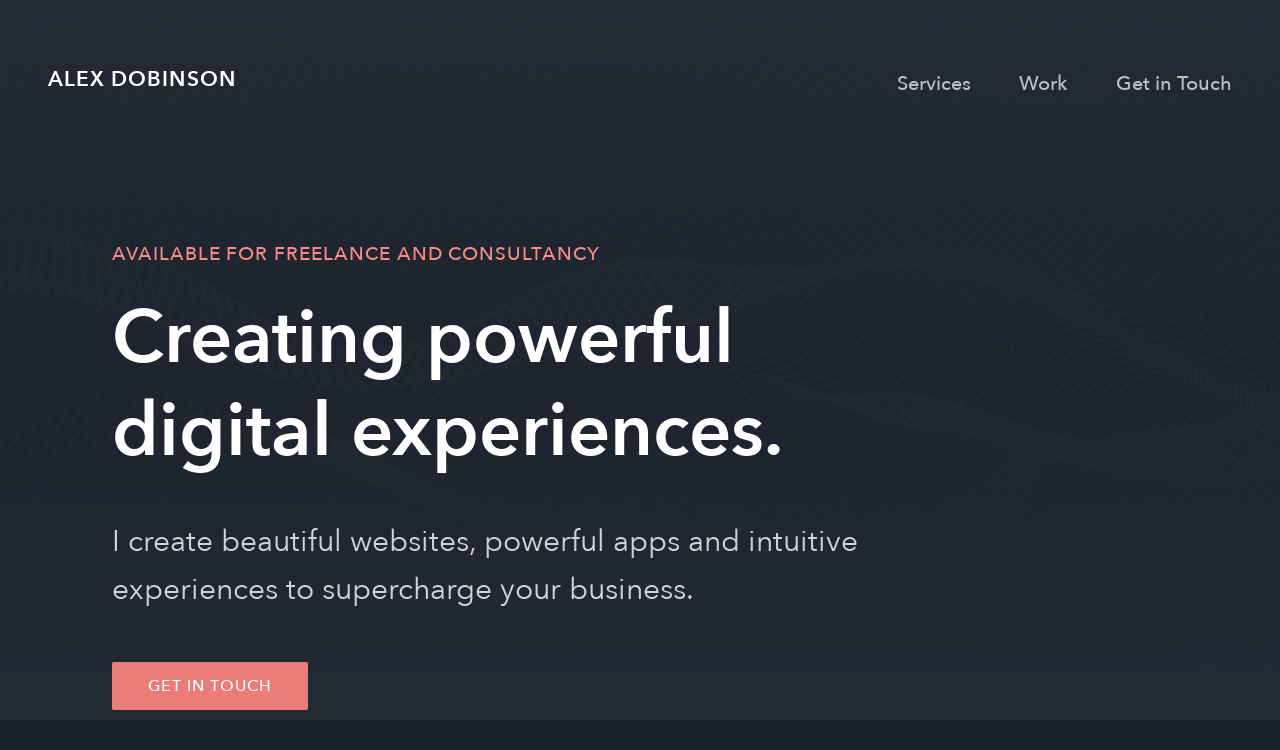

--- FILE ---
content_type: text/html
request_url: https://alexdobinson.com/
body_size: 4019
content:
<html>

<head>
  <meta charset="utf-8">
  <meta http-equiv="X-UA-Compatible" content="IE=edge,chrome=1">
  <title>Alex Dobinson - Product Developer</title>
  <meta name="description" content="I create beautiful websites, powerful apps and intuitive experiences to supercharge your business.">
  <meta name="viewport" content="width=device-width, initial-scale=1, shrink-to-fit=no">

  <meta property="og:title" content="Alex Dobinson - Product Developer">
  <meta property="og:description" content="I create beautiful websites, powerful apps and intuitive experiences to supercharge your business.">
  <meta property="og:image" content="">
  <meta property="og:url" content="">
  <meta name="twitter:card" content="summary_large_image">
  <meta property="og:site_name" content="Alex Dobinson - Product Developer">
  <meta name="twitter:image:alt" content="Alex Dobinson - Product Developer">

  <link rel="stylesheet" href="css/main.css" />
</head>

<body class="bg-page text-white">
  <header>
    <div class="container">
      <nav class="pt-16 text-center md:text-left">
        <a href="#" title="Home" class="uppercase font-semibold logo text-lg tracking-wider md:float-left">Alex
          Dobinson</a>
        <ul class="hidden md:flex font-medium text-base space-x-12 float-right pt-1 mx-auto md:mx-0">
          <li><a href="#services" title="Services" class="opacity-70 hover:opacity-100">Services</a></li>
          <li><a href="#work" title="Work" class="opacity-70 hover:opacity-100">Work</a></li>
          <li><a href="#get-in-touch" title="Get in Touch" class="opacity-70 hover:opacity-100">Get in Touch</a></li>
        </ul>
      </nav>
      <div class="max-w-screen-md lg:mx-16 pt-20 md:pt-44 pb-16 sm:pb-32 text-center lg:text-left">
        <span class="mb-6 inline-block text-xs sm:text-sm uppercase text-highlight tracking-wider font-medium">Available for
          freelance and consultancy</span>
        <h1>Creating powerful digital experiences.</h1>
        <p class="mt-10 text-white text-xl sm:text-3xl opacity-80">I create beautiful websites, powerful apps and intuitive
          experiences to supercharge your business.</p>

        <a href="#get-in-touch" class="primary-btn mt-12">Get in Touch</a>
      </div>
    </div>
  </header>
  <section class="pb-16 pt-16 sm:pt-28" id="services">
    <div class="container">
      <div class="lg:flex">
        <div class="max-w-screen-md pb-16 w-full lg:mr-24 text-center lg:text-left">
          <h2>Software engineering meets product design.</h2>
          <p class="pt-10 text-xl sm:text-2xl opacity-80">I am the lead product engineer at Flow Bio, responsible for taking our software
            offering from idea to production and beyond. I will bring my experience into your project; I will collaborate with you to scope,
            design and develop a compelling web or mobile experience.</p>
        </div>

        <ul class="ml-auto mr-auto lg:mr-0 w-full max-w-lg mt-6">
          <li class="statistic flex">
            <div class="article-title">10+</div>
            <div class="article-subtitle ml-auto text-xs opacity-70">Years of Experience</div>
          </li>
          <li class="statistic mt-6 flex">
            <div class="article-title">50+</div>
            <div class="article-subtitle ml-auto text-xs opacity-70">Technologies Used</div>
          </li>
          <li class="statistic mt-6 hidden sm:flex">
            <div class="article-title">Millions</div>
            <div class="article-subtitle ml-auto text-xs opacity-70">User Requests Served</div>
          </li>
        </ul>
      </div>

      <div class="lg:grid lg:grid-cols-2 lg:gap-x-24 lg:gap-y-32 mt-20 lg:mt-32 lg:mt-20 mb-20 lg:mx-8">
        <article class="lg:flex lg:align-items-start text-center lg:text-left">
          <div class="lg:pr-8 inline-block lg:w-52 mx-auto lg:mx-0 mb-6 lg:mb-0">
            <img src="./assets/images/web-development-icon.svg" alt="Web Development" />
          </div>
          <div>
            <h3 class="mb-2 article-title__uppercase">Web Development</h3>
            <p class="opacity-80">From clean, modern websites designed to increase conversions and drive sales, to full featured web
              applications capable of powering your entire online business,
              I can build the perfect web-based solution to take your business to the next level.</p>
          </div>
        </article>
        <article class="lg:flex lg:align-items-start mt-16 lg:mt-0 text-center lg:text-left">
          <div class="lg:pr-8 inline-block lg:w-52 mx-auto lg:mx-0 mb-6 lg:mb-0">
            <img src="./assets/images/mobile-development-icon.svg" alt="Mobile Development" />
          </div>
          <div>
            <h3 class="mb-2 article-title__uppercase">Mobile Development</h3>
            <p class="opacity-80">Native mobile applications give companies the opportunity to expand the reach of their business and
              foster a more engaged connection with their customer base.
              I can work with you to create a mobile app to complement your existing web offering.</p>
          </div>
        </article>
        <article class="lg:flex lg:align-items-start mt-16 lg:mt-0 text-center lg:text-left">
          <div class="lg:pr-8 inline-block lg:w-52 mx-auto lg:mx-0 mb-6 lg:mb-0">
            <img src="./assets/images/web-hosting-icon.svg" alt="Web Hosting" />
          </div>
          <div>
            <h3 class="mb-2 article-title__uppercase">Web Hosting</h3>
            <p class="opacity-80">Developing a website is only one step – it still needs to be launched. I will use my experience and industry leading techniques 
              to design infrastructure capable of handling the needs of your website, allowing it to scale to meet demand.</p>
          </div>
        </article>
        <article class="lg:flex lg:align-items-start mt-16 lg:mt-0 text-center lg:text-left">
          <div class="lg:pr-8 inline-block lg:w-52 mx-auto lg:mx-0 mb-6 lg:mb-0">
            <img src="./assets/images/consultancy-icon.svg" alt="Consultancy" />
          </div>
          <div>
            <h3 class="mb-2 article-title__uppercase">Consultancy</h3>
            <p class="opacity-80">As an experienced developer, I have worked on all stages of the product lifecycle, from ideation through
              to launch and maintenance. I offer consultancy services in front-end and back-end development, dev-ops and product strategy.</p>
          </div>
        </article>
      </div>
    </div>
  </section>
  <section class="bg-page-highlight py-16 lg:py-24" id="work">
    <div class="container">
      <div class="max-w-screen-lg text-center mx-auto">
        <h2>Over 10 years of commercial experience</h2>
        <p class="pt-3 text-xl sm:text-2xl opacity-80">I have co-founded two companies, developed and integrated software for Fortune 500
          companies, worked on systems handling millions of requests per day, and am currently leading the product
          development at a leading biotech startup.</p>
      </div>

      <div class="lg:flex mt-20 lg:mt-28">
        <ul class="lg:max-w-sm w-full">
          <li class="work-tab work-tab__active" data-work-role="flow-bio">
            <img src="./assets/images/flowbio-logo.svg" alt="Flow Bio" class="mx-auto mb-6 hidden lg:block" />
            <div class="font-medium text-xl mb-1">Flow Bio</div>
            <div class="work-tab-role">Lead Product Engineer</div>
          </li>
          <li class="work-tab work-tab__inactive mt-5" data-work-role="interact-software">
            <img src="./assets/images/interact-logo.svg" alt="Flow Bio" class="mx-auto mb-6 hidden lg:block" />
            <div class="font-medium text-xl mb-1">Interact Software</div>
            <div class="work-tab-role">Head of Integrations</div>
          </li>
          <li class="work-tab work-tab__inactive mt-5" data-work-role="nuklius">
            <img src="./assets/images/nuklius-logo.png" alt="Flow Bio" class="mx-auto mb-6 hidden lg:block" />
            <div class="font-medium text-xl mb-1">Nuklius</div>
            <div class="work-tab-role">Co-Founder & CTO</div>
          </li>
        </ul>

        <div class="lg:ml-10 mt-12 lg:mt-0 text-center lg:text-left">
          <article class="bg-page rounded-sm p-8 md:p-16 w-full tab-content tab-content__active" data-work-role="flow-bio">
            <div class="max-w-4xl">
              <img src="./assets/images/flowbio-logo.svg" alt="Flow Bio" class="mb-8 mx-auto lg:mx-0" />
              <h3 class="article-title mb-1">Flow Bio</h3>
  
              <h4 class="article-subtitle mb-10">Lead Product Engineer</h4>
              <p>The flowPATCH is a wearable, non-invasive patch that captures an athlete’s sweat and interprets key
                bio-markers in real-time, starting with electrolytes and total body fluid loss. We provide our users with
                personalised recommendations that allows them to improve their performance.</p>
              <p class="mt-8">I lead the product engineering within the team, and am responsible for the design,
                development and deployment of all software.</p>
  
              <h4 class="article-subtitle mt-10">Core Technologies</h4>
              <p class="text-sm mt-1">Flutter, .NET Core, PostgreSql, React, Terraform, AWS</p>
            </div>
          </article>
  
          <article class="bg-page rounded-sm p-8 md:p-16 w-full tab-content tab-content__inactive"
            data-work-role="interact-software">
            <div class="max-w-4xl">
              <img src="./assets/images/interact-logo.svg" alt="Flow Bio" class="mb-8 mx-auto lg:mx-0" />
              <h3 class="article-title mb-1">Interact Software</h3>
  
              <h4 class="article-subtitle mb-10">Head of Integrations</h4>
              <p>Interact creates intranet software for enterprise, transforming how businesses communicate with their employees. It aims to boost internal interactions and reduce churn.</p>
              <p class="mt-8">I was the head of integrations, responsible for leading the development and deployment of integrations between our software and customers' existing systems. 
                As such, it required close collaboration with clients to define scope and integrate with proprietary software.</p>
  
              <h4 class="article-subtitle mt-10">Core Technologies</h4>
              <p class="text-sm mt-1">.NET Core, PostgreSql, SQL Server, Vue.js, Terraform, AWS</p>
            </div>
          </article>
  
          <article class="bg-page rounded-sm p-8 md:p-16 w-full tab-content tab-content__inactive"
            data-work-role="nuklius">
            <div class="max-w-4xl">
              <img src="./assets/images/nuklius-logo.png" alt="Flow Bio" class="mb-8 mx-auto lg:mx-0" />
              <h3 class="article-title mb-1">Nuklius</h3>
  
              <h4 class="article-subtitle mb-10">Co-Founder & CTO</h4>
              <p>Nuklius accelerates innovation by enabling companies to quickly form functional, successful teams to drive them forward.</p>
    
              <p class="mt-8">As CTO, I was responsible for overseeing the design and development of the product. Because of my background as a computer scientist, 
                I was keen to couple the user experience design with data science concepts from the early stages, enabling the product to be intelligent by design.</p>
  
              <h4 class="article-subtitle mt-10">Core Technologies</h4>
              <p class="text-sm mt-1">Swift, Node.js, MongoDB, React, AWS</p>
            </div>
          </article>  
        </div>
      </div>

  </section>
  <section class="py-16 lg:py-32">
    <div class="container">
      <div class="lg:flex text-center lg:text-left">
        <div class="max-w-screen-md">
          <h2>Computer science background with a passion for design.</h2>
          <p class="pt-8 inline-block text-xl opacity-80">I’m a product engineer dedicated to solving hard problems with innovative solutions, and love helping businesses take their ideas to the next level. I have a formal computer science background and a passion for design.
          </p>
            <p class="pt-6 inline-block text-xl opacity-80">I have worked across a variety of industries and environments, and being involved in several startups has allowed me to get involved in a broad spectrum of work. It has allowed me to foster a iterative way of working, and I enjoy working closely with clients to develop ideas quickly.</p>  
          </div>
        <div class="pt-5 lg:ml-32 mt-12 lg:mt-0">
          <img src="./assets/images/about-me.png" alt="Alex Dobinson" class="mx-auto lg:mx-0" />
        </div>
      </div>
    </div>
  </section>
  <section class="bg-page-shadow" id="get-in-touch">
    <div class="container">
      <div class="max-w-screen-lg m-auto pt-16 lg:pt-24 pb-16">
        <h2 class="text-white text-center">Say Hello</h2>
        <p class="opacity-80 text-white mt-2 text-xl font-normal text-center">Got a project in mind? <em class="font-semibold not-italic">Reach out to discuss your idea.</em></p>

        <form class="mt-16 mx-auto lg:mx-0 max-w-md lg:max-w-none" method="POST" action="https://formspree.io/f/mnqloagq">
          <div class="lg:flex">
            <div class="lg:w-3/6">
              <label for="name" class="mb-2 inline-block">Name</label>
              <input type="text" name="name" />
    
              <label for="email" class="mt-6 mb-2 inline-block">Email Address</label>
              <input type="email" name="email" />
  
              <label for="phone" class="mt-6 mb-2 inline-block">Phone Number</label>
              <input type="tel" name="phone" />
            </div>
            <div class="lg:w-3/6 mt-6 lg:mt-0">
              <label for="message" class="mb-2 inline-block">Message</label>
              <textarea name="message" class="w-full" rows="5"></textarea>
            </div>
          </div>
          <button class="primary-btn mt-10" title="Send Message">Send Message</button>
        </form>
      </div>
    </div>
  </section>
  <footer class="bg-page-shadow">
    <div class="container">
      <nav class="py-3">
        <span class="text-xs text-white opacity-70 font-medium">© 2021 Alex Dobinson</span>
      </nav>
    </div>
  </footer>
</body>

<script async src="https://www.googletagmanager.com/gtag/js?id=G-LMWXN641FJ"></script>
<script>
  window.dataLayer = window.dataLayer || [];
  function gtag(){dataLayer.push(arguments);}
  gtag('js', new Date());

  gtag('config', 'G-LMWXN641FJ');
</script>

<script type="text/javascript">
  document.addEventListener('DOMContentLoaded', function () {
    const tabClass = 'work-tab';
    const tabContentClass = 'tab-content';
    const activeTabClass = 'work-tab__active';
    const inactiveTabClass = 'work-tab__inactive';
    const activeTabContentClass = 'tab-content__active';
    const dataWorkRole = 'data-work-role';

    const tabButtons = document.getElementsByClassName(tabClass);

    for (let btn of tabButtons) {
      btn.addEventListener('click', event => {
        if (event.currentTarget.classList.contains(activeTabClass)) return;

        // handle navigation tabs
        const tabs = document.getElementsByClassName(tabClass);

        for (let _btn of tabs) {
          if (_btn.classList.contains(activeTabClass)) {
            _btn.classList.remove(activeTabClass);
            _btn.classList.add(inactiveTabClass);
          }
        }

        event.currentTarget.classList.add(activeTabClass);

        // handle navigation tab content
        const tabId = event.currentTarget.attributes[dataWorkRole];
        if (tabId == null || typeof (tabId) == undefined) return;

        const contentPanels = document.getElementsByClassName(tabContentClass);

        for (let panel of contentPanels) {
          if (panel.classList.contains(activeTabContentClass)) {
            panel.classList.remove(activeTabContentClass);
          }

          if (panel.attributes[dataWorkRole].value == tabId.value) {
            panel.classList.add(activeTabContentClass);
          }
        }
      });
    }
  });
</script>

</html>

--- FILE ---
content_type: text/css
request_url: https://alexdobinson.com/css/main.css
body_size: 6274
content:
/*! modern-normalize v1.1.0 | MIT License | https://github.com/sindresorhus/modern-normalize */
@-webkit-keyframes spin{to{-webkit-transform:rotate(360deg);transform:rotate(360deg)}}
@keyframes spin{to{-webkit-transform:rotate(360deg);transform:rotate(360deg)}}@-webkit-keyframes ping{75%,to{-webkit-transform:scale(2);transform:scale(2);opacity:0}}@keyframes ping{75%,to{-webkit-transform:scale(2);transform:scale(2);opacity:0}}@-webkit-keyframes pulse{50%{opacity:.5}}@keyframes pulse{50%{opacity:.5}}@-webkit-keyframes bounce{0%,to{-webkit-transform:translateY(-25%);transform:translateY(-25%);-webkit-animation-timing-function:cubic-bezier(.8,0,1,1);animation-timing-function:cubic-bezier(.8,0,1,1)}50%{-webkit-transform:none;transform:none;-webkit-animation-timing-function:cubic-bezier(0,0,.2,1);animation-timing-function:cubic-bezier(0,0,.2,1)}}@keyframes bounce{0%,to{-webkit-transform:translateY(-25%);transform:translateY(-25%);-webkit-animation-timing-function:cubic-bezier(.8,0,1,1);animation-timing-function:cubic-bezier(.8,0,1,1)}50%{-webkit-transform:none;transform:none;-webkit-animation-timing-function:cubic-bezier(0,0,.2,1);animation-timing-function:cubic-bezier(0,0,.2,1)}}*,::after,::before{box-sizing:border-box;border-width:0;border-style:solid;border-color:currentColor;--tw-border-opacity:1;border-color:rgba(229,231,235,var(--tw-border-opacity));--tw-shadow:0 0 #0000;--tw-ring-inset:var(--tw-empty,/*!*/ /*!*/);--tw-ring-offset-width:0px;--tw-ring-offset-color:#fff;--tw-ring-color:rgba(59, 130, 246, 0.5);--tw-ring-offset-shadow:0 0 #0000;--tw-ring-shadow:0 0 #0000}html{-moz-tab-size:4;-o-tab-size:4;tab-size:4;-webkit-text-size-adjust:100%;font-family:Avenir Next,sans-serif;line-height:1.5}body{font-family:system-ui,-apple-system,'Segoe UI',Roboto,Helvetica,Arial,sans-serif,'Apple Color Emoji','Segoe UI Emoji';font-family:inherit;line-height:inherit}hr{height:0;color:inherit}abbr[title]{-webkit-text-decoration:underline dotted;text-decoration:underline dotted}b,strong{font-weight:bolder}code,kbd,pre,samp{font-size:1em}small{font-size:80%}sub,sup{font-size:75%;line-height:0;position:relative;vertical-align:baseline}sub{bottom:-.25em}sup{top:-.5em}table{text-indent:0;border-color:inherit;border-collapse:collapse}button,input,optgroup,select,textarea{font-family:inherit;font-size:100%;margin:0}button,select{text-transform:none}[type=button],[type=reset],[type=submit],button{-webkit-appearance:button}legend{padding:0}progress{vertical-align:baseline}[type=search]{-webkit-appearance:textfield;outline-offset:-2px}summary{display:list-item}blockquote,body,dd,dl,figure,h1,h2,h3,h4,h5,h6,hr,p,pre{margin:0}button{background-color:transparent;background-image:none}fieldset,ol,ul{margin:0;padding:0}ol,ul{list-style:none}hr{border-top-width:1px}img{border-style:solid}textarea{resize:vertical}input::-webkit-input-placeholder, textarea::-webkit-input-placeholder{opacity:1;color:#9ca3af}input::-moz-placeholder, textarea::-moz-placeholder{opacity:1;color:#9ca3af}input:-ms-input-placeholder, textarea:-ms-input-placeholder{opacity:1;color:#9ca3af}input::placeholder,textarea::placeholder{opacity:1;color:#9ca3af}[role=button],button{cursor:pointer}h1,h2,h3,h4,h5,h6{font-size:inherit}h3,h4,h6{font-weight:inherit}a{color:inherit;text-decoration:inherit}button,input,optgroup,select,textarea{padding:0;line-height:inherit;color:inherit}code,kbd,pre,samp{font-family:ui-monospace,SFMono-Regular,Menlo,Monaco,Consolas,"Liberation Mono","Courier New",monospace}audio,canvas,embed,iframe,img,object,svg,video{display:block;vertical-align:middle}img,video{max-width:100%;height:auto}[hidden]{display:none}@font-face{font-family:'Avenir Next';src:url(../assets/fonts/AvenirNext-DemiBold.woff2) format('woff2'),url(../assets/fonts/AvenirNext-DemiBold.woff) format('woff');font-weight:600;font-style:normal;font-display:swap}@font-face{font-family:'Avenir Next';src:url(../assets/fonts/AvenirNext-Medium.woff2) format('woff2'),url(../assets/fonts/AvenirNext-Medium.woff) format('woff');font-weight:500;font-style:normal;font-display:swap}@font-face{font-family:'Avenir Next';src:url(../assets/fonts/AvenirNext-Bold.woff2) format('woff2'),url(../assets/fonts/AvenirNext-Bold.woff) format('woff');font-weight:700;font-style:normal;font-display:swap}@font-face{font-family:'Avenir Next';src:url(../assets/fonts/AvenirNext-Regular.woff2) format('woff2'),url(../assets/fonts/AvenirNext-Regular.woff) format('woff');font-weight:400;font-style:normal;font-display:swap}h1,h2{font-size:3.125rem;line-height:1.5em}@media (min-width:640px){h1{font-size:4.1rem;line-height:1.27em}}@media (min-width:768px){h1{font-size:4.625rem;line-height:1.27em}}h1{font-weight:600}h2{font-size:2.2rem}@media (min-width:640px){h2{font-size:3.125rem;line-height:1.5em}}h2{font-weight:600}h5{font-weight:500}p{font-size:1.25rem;line-height:1.6em;opacity:.8}header{background:url(../assets/images/background-waves.png);background-size:cover}.container{width:100%;margin-right:auto;margin-left:auto;padding-right:1.3rem;padding-left:1.3rem}@media (min-width:640px){.container{max-width:640px;padding-right:2rem;padding-left:2rem}}@media (min-width:768px){.container{max-width:768px;padding-right:2rem;padding-left:2rem}}@media (min-width:1024px){.container{max-width:1024px;padding-right:3rem;padding-left:3rem}}@media (min-width:1280px){.container{max-width:1280px;padding-right:3rem;padding-left:3rem}}@media (min-width:1536px){.container{max-width:1536px;padding-right:3rem;padding-left:3rem}}.sr-only{position:absolute;width:1px;height:1px;padding:0;margin:-1px;overflow:hidden;clip:rect(0,0,0,0);white-space:nowrap;border-width:0}.not-sr-only{position:static;width:auto;height:auto;padding:0;margin:0;overflow:visible;clip:auto;white-space:normal}.pointer-events-none{pointer-events:none}.pointer-events-auto{pointer-events:auto}.visible{visibility:visible}.invisible{visibility:hidden}.static{position:static}.fixed{position:fixed}.absolute{position:absolute}.relative{position:relative}.sticky{position:-webkit-sticky;position:sticky}.-top-6{top:-1.5rem}.-right-4{right:-1rem}.isolate{isolation:isolate}.isolation-auto{isolation:auto}.order-first{-webkit-order:-9999;order:-9999}.order-last{-webkit-order:9999;order:9999}.col-span-full{grid-column:1/-1}.row-span-full{grid-row:1/-1}.float-right{float:right}.float-left{float:left}.float-none{float:none}.clear-left{clear:left}.clear-right{clear:right}.clear-both{clear:both}.clear-none{clear:none}.m-3{margin:.75rem}.m-8{margin:2rem}.m-14{margin:3.5rem}.m-16{margin:4rem}.m-auto{margin:auto}.mx-auto{margin-left:auto;margin-right:auto}.-mx-6{margin-left:-1.5rem;margin-right:-1.5rem}.my-auto{margin-top:auto;margin-bottom:auto}.mt-1{margin-top:.25rem}.mt-2{margin-top:.5rem}.mt-5{margin-top:1.25rem}.mt-6{margin-top:1.5rem}.mt-8{margin-top:2rem}.mt-10{margin-top:2.5rem}.mt-12{margin-top:3rem}.mt-16{margin-top:4rem}.mt-20{margin-top:5rem}.mt-auto{margin-top:auto}.mr-auto{margin-right:auto}.mb-1{margin-bottom:.25rem}.mb-2{margin-bottom:.5rem}.mb-6{margin-bottom:1.5rem}.mb-8{margin-bottom:2rem}.mb-10{margin-bottom:2.5rem}.mb-20{margin-bottom:5rem}.mb-auto{margin-bottom:auto}.ml-auto{margin-left:auto}.box-border{box-sizing:border-box}.box-content{box-sizing:content-box}.block{display:block}.inline-block{display:inline-block}.inline{display:inline}.flex{display:-webkit-flex;display:flex}.inline-flex{display:-webkit-inline-flex;display:inline-flex}.table{display:table}.inline-table{display:inline-table}.table-caption{display:table-caption}.table-cell{display:table-cell}.table-column{display:table-column}.table-column-group{display:table-column-group}.table-footer-group{display:table-footer-group}.table-header-group{display:table-header-group}.table-row-group{display:table-row-group}.table-row{display:table-row}.flow-root{display:flow-root}.grid{display:grid}.inline-grid{display:inline-grid}.contents{display:contents}.list-item{display:list-item}.hidden{display:none}.w-1\/2{width:50%}.w-full{width:100%}.max-w-none{max-width:none}.max-w-md{max-width:28rem}.max-w-lg{max-width:32rem}.max-w-4xl{max-width:56rem}.max-w-prose{max-width:65ch}.max-w-screen-md{max-width:768px}.max-w-screen-lg{max-width:1024px}.flex-shrink{-webkit-flex-shrink:1;flex-shrink:1}.flex-grow{-webkit-flex-grow:1;flex-grow:1}.table-auto{table-layout:auto}.table-fixed{table-layout:fixed}.border-collapse{border-collapse:collapse}.border-separate{border-collapse:separate}.transform,.transform-gpu{--tw-translate-x:0;--tw-translate-y:0;--tw-rotate:0;--tw-skew-x:0;--tw-skew-y:0;--tw-scale-x:1;--tw-scale-y:1}.transform{-webkit-transform:translateX(var(--tw-translate-x)) translateY(var(--tw-translate-y)) rotate(var(--tw-rotate)) skewX(var(--tw-skew-x)) skewY(var(--tw-skew-y)) scaleX(var(--tw-scale-x)) scaleY(var(--tw-scale-y));transform:translateX(var(--tw-translate-x)) translateY(var(--tw-translate-y)) rotate(var(--tw-rotate)) skewX(var(--tw-skew-x)) skewY(var(--tw-skew-y)) scaleX(var(--tw-scale-x)) scaleY(var(--tw-scale-y))}.transform-gpu{-webkit-transform:translate3d(var(--tw-translate-x),var(--tw-translate-y),0) rotate(var(--tw-rotate)) skewX(var(--tw-skew-x)) skewY(var(--tw-skew-y)) scaleX(var(--tw-scale-x)) scaleY(var(--tw-scale-y));transform:translate3d(var(--tw-translate-x),var(--tw-translate-y),0) rotate(var(--tw-rotate)) skewX(var(--tw-skew-x)) skewY(var(--tw-skew-y)) scaleX(var(--tw-scale-x)) scaleY(var(--tw-scale-y))}.transform-none{-webkit-transform:none;transform:none}.cursor-wait{cursor:wait}.cursor-text{cursor:text}.cursor-move{cursor:move}.cursor-help{cursor:help}.select-none{-webkit-user-select:none;-moz-user-select:none;-ms-user-select:none;user-select:none}.select-text{-webkit-user-select:text;-moz-user-select:text;-ms-user-select:text;user-select:text}.select-all{-webkit-user-select:all;-moz-user-select:all;user-select:all}.select-auto{-webkit-user-select:auto;-moz-user-select:auto;-ms-user-select:auto;user-select:auto}.resize-none{resize:none}.resize-y{resize:vertical}.resize-x{resize:horizontal}.resize{resize:both}.list-inside{list-style-position:inside}.list-outside{list-style-position:outside}.appearance-none{-webkit-appearance:none;-moz-appearance:none;appearance:none}.grid-flow-row{grid-auto-flow:row}.grid-flow-col{grid-auto-flow:column}.grid-flow-row-dense{grid-auto-flow:row dense}.grid-flow-col-dense{grid-auto-flow:column dense}.flex-row{-webkit-flex-direction:row;flex-direction:row}.flex-row-reverse{-webkit-flex-direction:row-reverse;flex-direction:row-reverse}.flex-col{-webkit-flex-direction:column;flex-direction:column}.flex-col-reverse{-webkit-flex-direction:column-reverse;flex-direction:column-reverse}.flex-wrap{-webkit-flex-wrap:wrap;flex-wrap:wrap}.flex-wrap-reverse{-webkit-flex-wrap:wrap-reverse;flex-wrap:wrap-reverse}.flex-nowrap{-webkit-flex-wrap:nowrap;flex-wrap:nowrap}.place-content-center{place-content:center}.place-content-start{place-content:start}.place-content-end{place-content:end}.place-content-between{place-content:space-between}.place-content-around{place-content:space-around}.place-content-evenly{place-content:space-evenly}.place-content-stretch{place-content:stretch}.place-items-start{place-items:start}.place-items-end{place-items:end}.place-items-center{place-items:center}.place-items-stretch{place-items:stretch}.content-center{-webkit-align-content:center;align-content:center}.content-start{-webkit-align-content:flex-start;align-content:flex-start}.content-end{-webkit-align-content:flex-end;align-content:flex-end}.content-between{-webkit-align-content:space-between;align-content:space-between}.content-around{-webkit-align-content:space-around;align-content:space-around}.content-evenly{-webkit-align-content:space-evenly;align-content:space-evenly}.items-start{-webkit-align-items:flex-start;align-items:flex-start}.items-end{-webkit-align-items:flex-end;align-items:flex-end}.items-center{-webkit-align-items:center;align-items:center}.items-baseline{-webkit-align-items:baseline;align-items:baseline}.items-stretch{-webkit-align-items:stretch;align-items:stretch}.justify-start{-webkit-justify-content:flex-start;justify-content:flex-start}.justify-end{-webkit-justify-content:flex-end;justify-content:flex-end}.justify-center{-webkit-justify-content:center;justify-content:center}.justify-between{-webkit-justify-content:space-between;justify-content:space-between}.justify-around{-webkit-justify-content:space-around;justify-content:space-around}.justify-evenly{-webkit-justify-content:space-evenly;justify-content:space-evenly}.justify-items-start{justify-items:start}.justify-items-end{justify-items:end}.justify-items-center{justify-items:center}.justify-items-stretch{justify-items:stretch}.space-x-0>:not([hidden])~:not([hidden]){--tw-space-x-reverse:0;margin-right:calc(0px*var(--tw-space-x-reverse));margin-left:calc(0px*calc(1 - var(--tw-space-x-reverse)))}.space-x-12>:not([hidden])~:not([hidden]){--tw-space-x-reverse:0;margin-right:calc(3rem*var(--tw-space-x-reverse));margin-left:calc(3rem*calc(1 - var(--tw-space-x-reverse)))}.space-y-reverse>:not([hidden])~:not([hidden]){--tw-space-y-reverse:1}.space-x-reverse>:not([hidden])~:not([hidden]){--tw-space-x-reverse:1}.divide-x>:not([hidden])~:not([hidden]){--tw-divide-x-reverse:0;border-right-width:calc(1px*var(--tw-divide-x-reverse));border-left-width:calc(1px*calc(1 - var(--tw-divide-x-reverse)))}.divide-y>:not([hidden])~:not([hidden]){--tw-divide-y-reverse:0;border-top-width:calc(1px*calc(1 - var(--tw-divide-y-reverse)));border-bottom-width:calc(1px*var(--tw-divide-y-reverse))}.divide-y-reverse>:not([hidden])~:not([hidden]){--tw-divide-y-reverse:1}.divide-x-reverse>:not([hidden])~:not([hidden]){--tw-divide-x-reverse:1}.divide-solid>:not([hidden])~:not([hidden]){border-style:solid}.divide-dashed>:not([hidden])~:not([hidden]){border-style:dashed}.divide-dotted>:not([hidden])~:not([hidden]){border-style:dotted}.divide-double>:not([hidden])~:not([hidden]){border-style:double}.divide-none>:not([hidden])~:not([hidden]){border-style:none}.place-self-auto{place-self:auto}.place-self-start{place-self:start}.place-self-end{place-self:end}.place-self-center{place-self:center}.place-self-stretch{place-self:stretch}.self-auto{-webkit-align-self:auto;align-self:auto}.self-start{-webkit-align-self:flex-start;align-self:flex-start}.self-end{-webkit-align-self:flex-end;align-self:flex-end}.self-center{-webkit-align-self:center;align-self:center}.self-stretch{-webkit-align-self:stretch;align-self:stretch}.self-baseline{-webkit-align-self:baseline;align-self:baseline}.justify-self-auto{justify-self:auto}.justify-self-start{justify-self:start}.justify-self-end{justify-self:end}.justify-self-center{justify-self:center}.justify-self-stretch{justify-self:stretch}.overflow-auto{overflow:auto}.overflow-hidden{overflow:hidden}.overflow-visible{overflow:visible}.overflow-scroll{overflow:scroll}.overflow-x-auto{overflow-x:auto}.overflow-y-auto{overflow-y:auto}.overflow-x-hidden{overflow-x:hidden}.overflow-y-hidden{overflow-y:hidden}.overflow-x-visible{overflow-x:visible}.overflow-y-visible{overflow-y:visible}.overflow-x-scroll{overflow-x:scroll}.overflow-y-scroll{overflow-y:scroll}.overscroll-auto{-ms-scroll-chaining:chained;overscroll-behavior:auto}.overscroll-contain{-ms-scroll-chaining:none;overscroll-behavior:contain}.overscroll-none{-ms-scroll-chaining:none;overscroll-behavior:none}.overscroll-y-auto{overscroll-behavior-y:auto}.overscroll-y-contain{overscroll-behavior-y:contain}.overscroll-y-none{overscroll-behavior-y:none}.overscroll-x-auto{overscroll-behavior-x:auto}.overscroll-x-contain{overscroll-behavior-x:contain}.overscroll-x-none{overscroll-behavior-x:none}.truncate{overflow:hidden;white-space:nowrap}.overflow-ellipsis,.truncate{text-overflow:ellipsis}.overflow-clip{text-overflow:clip}.whitespace-normal{white-space:normal}.whitespace-nowrap{white-space:nowrap}.whitespace-pre{white-space:pre}.whitespace-pre-line{white-space:pre-line}.whitespace-pre-wrap{white-space:pre-wrap}.break-normal{overflow-wrap:normal;word-break:normal}.break-words{overflow-wrap:break-word}.break-all{word-break:break-all}.rounded-sm{border-radius:.125rem}.rounded{border-radius:.25rem}.rounded-md{border-radius:.375rem}.rounded-t{border-top-left-radius:.25rem}.rounded-r,.rounded-t{border-top-right-radius:.25rem}.rounded-b,.rounded-r{border-bottom-right-radius:.25rem}.rounded-b,.rounded-l{border-bottom-left-radius:.25rem}.rounded-l,.rounded-tl{border-top-left-radius:.25rem}.rounded-tr{border-top-right-radius:.25rem}.rounded-br{border-bottom-right-radius:.25rem}.rounded-bl{border-bottom-left-radius:.25rem}.border{border-width:1px}.border-t{border-top-width:1px}.border-r{border-right-width:1px}.border-b{border-bottom-width:1px}.border-l{border-left-width:1px}.border-solid{border-style:solid}.border-dashed{border-style:dashed}.border-dotted{border-style:dotted}.border-double{border-style:double}.border-none{border-style:none}.bg-page{--tw-bg-opacity:1;background-color:rgba(29,35,45,var(--tw-bg-opacity))}.bg-page-highlight,.bg-page-shadow,input[type=email],input[type=tel],input[type=text],textarea{--tw-bg-opacity:1;background-color:rgba(36,42,52,var(--tw-bg-opacity))}.bg-page-shadow{background-color:rgba(24,30,39,var(--tw-bg-opacity))}.bg-none{background-image:none}.decoration-slice{-webkit-box-decoration-break:slice;box-decoration-break:slice}.decoration-clone{-webkit-box-decoration-break:clone;box-decoration-break:clone}.bg-auto{background-size:auto}.bg-fixed{background-attachment:fixed}.bg-local{background-attachment:local}.bg-scroll{background-attachment:scroll}.bg-clip-border{background-clip:border-box}.bg-clip-padding{background-clip:padding-box}.bg-clip-content{background-clip:content-box}.bg-clip-text{-webkit-background-clip:text;background-clip:text}.bg-repeat{background-repeat:repeat}.bg-no-repeat{background-repeat:no-repeat}.bg-repeat-x{background-repeat:repeat-x}.bg-repeat-y{background-repeat:repeat-y}.bg-repeat-round{background-repeat:round}.bg-repeat-space{background-repeat:space}.bg-origin-border{background-origin:border-box}.bg-origin-padding{background-origin:padding-box}.bg-origin-content{background-origin:content-box}.object-contain{-o-object-fit:contain;object-fit:contain}.object-cover{-o-object-fit:cover;object-fit:cover}.object-fill{-o-object-fit:fill;object-fit:fill}.object-none{-o-object-fit:none;object-fit:none}.object-scale-down{-o-object-fit:scale-down;object-fit:scale-down}.p-8{padding:2rem}.px-1{padding-left:.25rem;padding-right:.25rem}.px-1\.5{padding-left:.375rem;padding-right:.375rem}.py-3{padding-top:.75rem;padding-bottom:.75rem}.py-16{padding-top:4rem;padding-bottom:4rem}.pt-1{padding-top:.25rem}.pt-3{padding-top:.75rem}.pt-5{padding-top:1.25rem}.pt-6{padding-top:1.5rem}.pt-8{padding-top:2rem}.pt-10{padding-top:2.5rem}.pt-16{padding-top:4rem}.pt-20{padding-top:5rem}.pb-16{padding-bottom:4rem}.text-left{text-align:left}.text-center{text-align:center}.text-right{text-align:right}.text-justify{text-align:justify}.align-baseline{vertical-align:baseline}.align-top{vertical-align:top}.align-middle{vertical-align:middle}.align-bottom{vertical-align:bottom}.align-text-top{vertical-align:text-top}.align-text-bottom{vertical-align:text-bottom}.font-sans{font-family:Avenir Next,sans-serif}.text-xs{font-size:1rem;line-height:1.5rem}.text-sm{font-size:1.18rem;line-height:1.5em}.text-base{font-size:1.25rem;line-height:1.6em}.text-lg,.text-xl{font-size:1.315rem;line-height:1.5em}.text-xl{font-size:1.5rem}.text-6xl{font-size:4.1rem;line-height:1.27em}.font-thin{font-weight:100}.font-extralight{font-weight:200}.font-normal{font-weight:400}.font-medium{font-weight:500}.font-semibold{font-weight:600}.uppercase{text-transform:uppercase}.lowercase{text-transform:lowercase}.capitalize{text-transform:capitalize}.normal-case{text-transform:none}.italic{font-style:italic}.not-italic{font-style:normal}.diagonal-fractions,.lining-nums,.oldstyle-nums,.ordinal,.proportional-nums,.slashed-zero,.stacked-fractions,.tabular-nums{--tw-ordinal:var(--tw-empty,/*!*/ /*!*/);--tw-slashed-zero:var(--tw-empty,/*!*/ /*!*/);--tw-numeric-figure:var(--tw-empty,/*!*/ /*!*/);--tw-numeric-spacing:var(--tw-empty,/*!*/ /*!*/);--tw-numeric-fraction:var(--tw-empty,/*!*/ /*!*/);font-variant-numeric:var(--tw-ordinal) var(--tw-slashed-zero) var(--tw-numeric-figure) var(--tw-numeric-spacing) var(--tw-numeric-fraction)}.normal-nums{font-variant-numeric:normal}.ordinal{--tw-ordinal:ordinal}.slashed-zero{--tw-slashed-zero:slashed-zero}.lining-nums{--tw-numeric-figure:lining-nums}.oldstyle-nums{--tw-numeric-figure:oldstyle-nums}.proportional-nums{--tw-numeric-spacing:proportional-nums}.tabular-nums{--tw-numeric-spacing:tabular-nums}.diagonal-fractions{--tw-numeric-fraction:diagonal-fractions}.stacked-fractions{--tw-numeric-fraction:stacked-fractions}.tracking-wider{letter-spacing:.05em}.text-highlight,.text-white{--tw-text-opacity:1;color:rgba(255,255,255,var(--tw-text-opacity))}.text-highlight{color:rgba(247,140,137,var(--tw-text-opacity))}.underline{text-decoration:underline}.line-through{text-decoration:line-through}.no-underline{text-decoration:none}.antialiased{-webkit-font-smoothing:antialiased;-moz-osx-font-smoothing:grayscale}.subpixel-antialiased{-webkit-font-smoothing:auto;-moz-osx-font-smoothing:auto}.opacity-70{opacity:.7}.opacity-80{opacity:.8}.hover\:opacity-100:hover{opacity:1}.bg-blend-normal{background-blend-mode:normal}.bg-blend-multiply{background-blend-mode:multiply}.bg-blend-screen{background-blend-mode:screen}.bg-blend-overlay{background-blend-mode:overlay}.bg-blend-darken{background-blend-mode:darken}.bg-blend-lighten{background-blend-mode:lighten}.bg-blend-color-dodge{background-blend-mode:color-dodge}.bg-blend-color-burn{background-blend-mode:color-burn}.bg-blend-hard-light{background-blend-mode:hard-light}.bg-blend-soft-light{background-blend-mode:soft-light}.bg-blend-difference{background-blend-mode:difference}.bg-blend-exclusion{background-blend-mode:exclusion}.bg-blend-hue{background-blend-mode:hue}.bg-blend-saturation{background-blend-mode:saturation}.bg-blend-color{background-blend-mode:color}.bg-blend-luminosity{background-blend-mode:luminosity}.mix-blend-normal{mix-blend-mode:normal}.mix-blend-multiply{mix-blend-mode:multiply}.mix-blend-screen{mix-blend-mode:screen}.mix-blend-overlay{mix-blend-mode:overlay}.mix-blend-darken{mix-blend-mode:darken}.mix-blend-lighten{mix-blend-mode:lighten}.mix-blend-color-dodge{mix-blend-mode:color-dodge}.mix-blend-color-burn{mix-blend-mode:color-burn}.mix-blend-hard-light{mix-blend-mode:hard-light}.mix-blend-soft-light{mix-blend-mode:soft-light}.mix-blend-difference{mix-blend-mode:difference}.mix-blend-exclusion{mix-blend-mode:exclusion}.mix-blend-hue{mix-blend-mode:hue}.mix-blend-saturation{mix-blend-mode:saturation}.mix-blend-color{mix-blend-mode:color}.mix-blend-luminosity{mix-blend-mode:luminosity}.shadow,.shadow-sm{box-shadow:var(--tw-ring-offset-shadow, 0 0 #0000),var(--tw-ring-shadow, 0 0 #0000),var(--tw-shadow)}.shadow-sm{--tw-shadow:0 1px 2px 0 rgba(0, 0, 0, 0.05)}.shadow{--tw-shadow:0 1px 3px 0 rgba(0, 0, 0, 0.1), 0 1px 2px 0 rgba(0, 0, 0, 0.06)}.outline-none{outline:2px solid transparent;outline-offset:2px}.outline-black,.outline-white{outline:2px dotted #fff;outline-offset:2px}.outline-black{outline:2px dotted #000}.ring{--tw-ring-offset-shadow:var(--tw-ring-inset) 0 0 0 var(--tw-ring-offset-width) var(--tw-ring-offset-color);--tw-ring-shadow:var(--tw-ring-inset) 0 0 0 calc(3px + var(--tw-ring-offset-width)) var(--tw-ring-color);box-shadow:var(--tw-ring-offset-shadow),var(--tw-ring-shadow),var(--tw-shadow, 0 0 #0000)}.ring-inset{--tw-ring-inset:inset}.ring-offset-0{--tw-ring-offset-width:0px}.filter{--tw-blur:var(--tw-empty,/*!*/ /*!*/);--tw-brightness:var(--tw-empty,/*!*/ /*!*/);--tw-contrast:var(--tw-empty,/*!*/ /*!*/);--tw-grayscale:var(--tw-empty,/*!*/ /*!*/);--tw-hue-rotate:var(--tw-empty,/*!*/ /*!*/);--tw-invert:var(--tw-empty,/*!*/ /*!*/);--tw-saturate:var(--tw-empty,/*!*/ /*!*/);--tw-sepia:var(--tw-empty,/*!*/ /*!*/);--tw-drop-shadow:var(--tw-empty,/*!*/ /*!*/);-webkit-filter:var(--tw-blur) var(--tw-brightness) var(--tw-contrast) var(--tw-grayscale) var(--tw-hue-rotate) var(--tw-invert) var(--tw-saturate) var(--tw-sepia) var(--tw-drop-shadow);filter:var(--tw-blur) var(--tw-brightness) var(--tw-contrast) var(--tw-grayscale) var(--tw-hue-rotate) var(--tw-invert) var(--tw-saturate) var(--tw-sepia) var(--tw-drop-shadow)}.filter-none{-webkit-filter:none;filter:none}.blur-0,.blur-none{--tw-blur:blur(0)}.blur{--tw-blur:blur(8px)}.drop-shadow{--tw-drop-shadow:drop-shadow(0 1px 2px rgba(0, 0, 0, 0.1)) drop-shadow(0 1px 1px rgba(0, 0, 0, 0.06))}.grayscale{--tw-grayscale:grayscale(100%)}.invert{--tw-invert:invert(100%)}.sepia{--tw-sepia:sepia(100%)}.backdrop-filter{--tw-backdrop-blur:var(--tw-empty,/*!*/ /*!*/);--tw-backdrop-brightness:var(--tw-empty,/*!*/ /*!*/);--tw-backdrop-contrast:var(--tw-empty,/*!*/ /*!*/);--tw-backdrop-grayscale:var(--tw-empty,/*!*/ /*!*/);--tw-backdrop-hue-rotate:var(--tw-empty,/*!*/ /*!*/);--tw-backdrop-invert:var(--tw-empty,/*!*/ /*!*/);--tw-backdrop-opacity:var(--tw-empty,/*!*/ /*!*/);--tw-backdrop-saturate:var(--tw-empty,/*!*/ /*!*/);--tw-backdrop-sepia:var(--tw-empty,/*!*/ /*!*/);-webkit-backdrop-filter:var(--tw-backdrop-blur) var(--tw-backdrop-brightness) var(--tw-backdrop-contrast) var(--tw-backdrop-grayscale) var(--tw-backdrop-hue-rotate) var(--tw-backdrop-invert) var(--tw-backdrop-opacity) var(--tw-backdrop-saturate) var(--tw-backdrop-sepia);backdrop-filter:var(--tw-backdrop-blur) var(--tw-backdrop-brightness) var(--tw-backdrop-contrast) var(--tw-backdrop-grayscale) var(--tw-backdrop-hue-rotate) var(--tw-backdrop-invert) var(--tw-backdrop-opacity) var(--tw-backdrop-saturate) var(--tw-backdrop-sepia)}.backdrop-filter-none{-webkit-backdrop-filter:none;backdrop-filter:none}.backdrop-blur{--tw-backdrop-blur:blur(8px)}.backdrop-grayscale{--tw-backdrop-grayscale:grayscale(100%)}.backdrop-invert{--tw-backdrop-invert:invert(100%)}.backdrop-sepia{--tw-backdrop-sepia:sepia(100%)}.transition,.transition-colors{transition-property:background-color,border-color,color,fill,stroke,opacity,box-shadow,-webkit-transform,-webkit-filter,-webkit-backdrop-filter;transition-property:background-color,border-color,color,fill,stroke,opacity,box-shadow,transform,filter,backdrop-filter;transition-property:background-color,border-color,color,fill,stroke,opacity,box-shadow,transform,filter,backdrop-filter,-webkit-transform,-webkit-filter,-webkit-backdrop-filter;transition-timing-function:cubic-bezier(.4,0,.2,1);transition-duration:150ms}.transition-colors{transition-property:background-color,border-color,color,fill,stroke}.ease-in{transition-timing-function:cubic-bezier(.4,0,1,1)}.ease-out{transition-timing-function:cubic-bezier(0,0,.2,1)}.ease-in-out{transition-timing-function:cubic-bezier(.4,0,.2,1)}.article-title,label{font-size:2.2rem;line-height:1.5em;font-weight:600}.article-title__uppercase{text-transform:uppercase;font-size:1.25rem;line-height:1.6em}@media (min-width:640px){.article-title__uppercase{font-size:1.315rem;line-height:1.5em}}.article-title__uppercase{font-weight:500;letter-spacing:.04em}.article-subtitle{text-transform:uppercase;font-size:.85rem;line-height:1.5rem;--tw-text-opacity:1;color:rgba(247,140,137,var(--tw-text-opacity));letter-spacing:.05em;font-weight:500}.primary-btn,.work-tab__inactive{border-radius:.125rem;--tw-bg-opacity:1}.primary-btn{background-color:rgba(235,124,121,var(--tw-bg-opacity));font-size:1rem;line-height:1.5rem;text-transform:uppercase;padding:1rem 2.25rem;display:inline-block;letter-spacing:.06em;font-weight:500;line-height:1em;outline:0}.primary-btn:hover{--tw-bg-opacity:1;background-color:rgba(228,106,103,var(--tw-bg-opacity))}.work-tab img{max-width:50px}.work-tab__inactive{background-color:rgba(45,51,62,var(--tw-bg-opacity));padding:1.25rem 1.5rem;text-align:center}@media (min-width:1024px){.work-tab__inactive{padding-top:2rem}}.work-tab__inactive{cursor:pointer}.work-tab__active .work-tab-role,.work-tab__inactive .work-tab-role{text-transform:uppercase;font-size:.85rem;line-height:1.5rem;--tw-text-opacity:1;color:rgba(247,140,137,var(--tw-text-opacity));letter-spacing:.05em;font-weight:500}.work-tab__active{border-radius:.125rem;--tw-bg-opacity:1;background-color:rgba(235,124,121,var(--tw-bg-opacity));padding:1.25rem 1.5rem;text-align:center}@media (min-width:1024px){.work-tab__active{padding-top:2rem}}.work-tab__active .work-tab-role{opacity:.7;color:#fff!important}.tab-content{display:none}.tab-content__active{display:block}.statistic{-webkit-align-items:center;align-items:center;border-radius:.125rem;--tw-bg-opacity:1;background-color:rgba(36,42,52,var(--tw-bg-opacity));padding:1rem 2rem}input[type=email],input[type=tel],input[type=text],textarea{display:block;width:100%;max-width:28rem;padding:.75rem 1rem;outline:0}label{font-size:1.18rem;font-weight:500;opacity:.6}@media (min-width:640px){.sm\:flex{display:-webkit-flex;display:flex}.sm\:pt-28{padding-top:7rem}.sm\:pb-32{padding-bottom:8rem}.sm\:text-sm{font-size:1.18rem;line-height:1.5em}.sm\:text-2xl{font-size:1.7rem;line-height:1.6em}.sm\:text-3xl{font-size:1.85rem;line-height:1.63em}}@media (min-width:768px){.md\:float-left{float:left}.md\:mx-0{margin-left:0;margin-right:0}.md\:flex{display:-webkit-flex;display:flex}.md\:p-16{padding:4rem}.md\:pt-44{padding-top:11rem}.md\:text-left{text-align:left}}@media (min-width:1024px){.lg\:mx-0{margin-left:0;margin-right:0}.lg\:mx-8{margin-left:2rem;margin-right:2rem}.lg\:mx-16{margin-left:4rem;margin-right:4rem}.lg\:mt-0{margin-top:0}.lg\:mt-20{margin-top:5rem}.lg\:mt-28{margin-top:7rem}.lg\:mt-32{margin-top:8rem}.lg\:mr-0{margin-right:0}.lg\:mr-24{margin-right:6rem}.lg\:mb-0{margin-bottom:0}.lg\:ml-10{margin-left:2.5rem}.lg\:ml-32{margin-left:8rem}.lg\:block{display:block}.lg\:flex{display:-webkit-flex;display:flex}.lg\:grid{display:grid}.lg\:w-52{width:13rem}.lg\:w-3\/6{width:50%}.lg\:max-w-none{max-width:none}.lg\:max-w-sm{max-width:24rem}.lg\:grid-cols-2{grid-template-columns:repeat(2,minmax(0,1fr))}.lg\:gap-x-24{-webkit-column-gap:6rem;-moz-column-gap:6rem;column-gap:6rem}.lg\:gap-y-32{row-gap:8rem}.lg\:hover\:bg-blue-500:hover{--tw-bg-opacity:1;background-color:rgba(59,130,246,var(--tw-bg-opacity))}.lg\:py-24{padding-top:6rem;padding-bottom:6rem}.lg\:py-32{padding-top:8rem;padding-bottom:8rem}.lg\:pt-24{padding-top:6rem}.lg\:pr-8{padding-right:2rem}.lg\:text-left{text-align:left}}

--- FILE ---
content_type: image/svg+xml
request_url: https://alexdobinson.com/assets/images/web-hosting-icon.svg
body_size: 614
content:
<svg width="50" height="81" viewBox="0 0 50 81" fill="none" xmlns="http://www.w3.org/2000/svg">
<path d="M24.7013 21.486C37.8536 21.486 45.0311 18.4473 45.0378 16.8837L45.0383 8.09626C40.9761 10.5754 32.6329 11.7408 24.7013 11.7408C16.7695 11.7408 8.42608 10.5754 4.36398 8.09595L4.36328 16.8825C4.36653 18.4456 11.5447 21.486 24.7013 21.486Z" fill="#EB7C79"/>
<path d="M24.7043 9.20942C35.9362 9.20942 45.0414 7.14782 45.0414 4.60471C45.0414 2.0616 35.9362 0 24.7043 0C13.4724 0 4.36719 2.0616 4.36719 4.60471C4.36719 7.14782 13.4724 9.20942 24.7043 9.20942Z" fill="#EB7C79"/>
<path d="M24.701 33.7625C37.8594 33.7625 45.0381 30.7207 45.0381 29.1578L45.0386 20.373C40.9761 22.852 32.6333 24.0173 24.7022 24.0173C16.7698 24.0173 8.42624 22.8519 4.36398 20.3726L4.36328 29.1547C4.36328 29.1558 4.3639 29.1567 4.3639 29.1578C4.3639 30.7207 11.5426 33.7625 24.701 33.7625Z" fill="#EB7C79"/>
<path d="M24.7007 46.0392C37.8591 46.0392 45.0378 42.9974 45.0378 41.4345C45.0378 41.4334 45.0384 41.4325 45.0384 41.4314L45.0389 32.6494C40.9767 35.1286 32.6335 36.2939 24.7019 36.2939C16.7698 36.2939 8.42585 35.1283 4.36398 32.6487L4.36328 41.4329C4.36328 41.4335 4.36359 41.4339 4.36359 41.4345C4.36359 42.9974 11.5423 46.0392 24.7007 46.0392Z" fill="#EB7C79"/>
<path d="M48.1433 72.7755H31.5387C31.0191 69.9533 28.7968 67.7227 25.9695 67.1993V58.2972C38.3097 58.1074 45.0385 55.222 45.0385 53.7108L45.039 44.9254C40.9769 47.4049 32.6333 48.5703 24.7014 48.5703C16.7694 48.5703 8.42579 47.4049 4.36376 44.9253L4.36307 53.7108C4.36307 55.2223 11.0946 58.1085 23.4382 58.2974V67.198C20.6127 67.7186 18.3797 69.9505 17.8578 72.7755H1.26566C0.566087 72.7755 0 73.3422 0 74.0411C0 74.7401 0.566087 75.3068 1.26566 75.3068H17.8585C18.4578 78.5388 21.2965 81 24.698 81C28.1107 81 30.9406 78.5388 31.538 75.3068H48.1433C48.8429 75.3068 49.409 74.7401 49.409 74.0411C49.409 73.3422 48.8429 72.7755 48.1433 72.7755Z" fill="#EB7C79"/>
</svg>


--- FILE ---
content_type: image/svg+xml
request_url: https://alexdobinson.com/assets/images/web-development-icon.svg
body_size: 348
content:
<svg width="58" height="57" viewBox="0 0 58 57" fill="none" xmlns="http://www.w3.org/2000/svg">
<path d="M28.7949 0L0 15.8372L28.7949 31.6744L57.5897 15.8372L28.7949 0ZM8.14355 23.5983L0 28.075L28.7949 43.9122L57.5897 28.075L49.4462 23.5983L30.1896 34.1939L28.7949 34.9588L27.4001 34.1939L8.14355 23.5983ZM8.14355 35.8361L0 40.3128L28.7949 56.15L57.5897 40.3128L49.4462 35.8361L30.1896 46.4317L28.7949 47.1966L27.4001 46.4317L8.14355 35.8361Z" fill="#EB7C79"/>
</svg>


--- FILE ---
content_type: image/svg+xml
request_url: https://alexdobinson.com/assets/images/flowbio-logo.svg
body_size: 601
content:
<svg width="70" height="63" viewBox="0 0 70 63" fill="none" xmlns="http://www.w3.org/2000/svg">
<path fill-rule="evenodd" clip-rule="evenodd" d="M68.6072 27.7926L56.0814 5.06187C54.5682 2.32616 51.6842 0.587497 48.553 0.523191L22.5105 0.00194264C19.3764 -0.0641088 16.4179 1.55834 14.7889 4.23492L11.7456 9.23547H28.0936L24.4958 15.113H8.16854L5.1026 20.1506H21.4162L17.8088 26.0281H1.52554L1.27571 26.4386C-0.35326 29.1152 -0.427792 32.4763 1.08433 35.2074L13.6102 57.9381C14.3653 59.3051 15.4662 60.4227 16.7663 61.2065C18.0664 61.9903 19.5715 62.4438 21.1403 62.4739L47.1811 62.9981C50.3152 63.0641 53.2737 61.4417 54.9026 58.7651L68.4159 36.5614C70.0431 33.8877 70.1176 30.5266 68.6072 27.7926Z" fill="white"/>
</svg>


--- FILE ---
content_type: image/svg+xml
request_url: https://alexdobinson.com/assets/images/mobile-development-icon.svg
body_size: 335
content:
<svg width="45" height="85" viewBox="0 0 45 85" fill="none" xmlns="http://www.w3.org/2000/svg">
<path d="M37.2908 0H7.50996C3.36653 0 0 3.36653 0 7.50996V77.0634C0 81.2068 3.36653 84.5733 7.50996 84.5733H37.2908C41.4342 84.5733 44.8008 81.2068 44.8008 77.0634V7.50996C44.8008 3.36653 41.4342 0 37.2908 0ZM43.2902 77.085C43.2902 80.3868 40.5926 83.0843 37.2908 83.0843H7.50996C4.20817 83.0843 1.51062 80.3868 1.51062 77.085V7.50996C1.51062 4.20817 4.20817 1.51062 7.50996 1.51062H37.2908C40.5926 1.51062 43.2902 4.20817 43.2902 7.50996V77.085Z" fill="#EB7C79"/>
<path d="M37.2931 3.88452H32.4375C31.8548 3.88452 31.3369 4.27297 31.1859 4.83406L30.819 6.19362C30.56 7.14315 29.7184 7.79056 28.7473 7.79056H16.0796C15.1085 7.79056 14.2453 7.14315 14.0079 6.19362L13.641 4.83406C13.49 4.27297 12.972 3.88452 12.3894 3.88452H7.51222C5.50524 3.88452 3.88672 5.50305 3.88672 7.51002V77.0635C3.88672 79.0704 5.50524 80.6889 7.51222 80.6889H37.2931C39.3001 80.6889 40.9186 79.0704 40.9186 77.0635V7.51002C40.9186 5.50305 39.3001 3.88452 37.2931 3.88452Z" fill="#EB7C79"/>
</svg>


--- FILE ---
content_type: image/svg+xml
request_url: https://alexdobinson.com/assets/images/interact-logo.svg
body_size: 327
content:
<svg width="59" height="60" viewBox="0 0 59 60" fill="none" xmlns="http://www.w3.org/2000/svg">
<path d="M4.06292 30.8701H28.6171V55.5305H4.06292V30.8701ZM0 26.7896V59.7884H32.8567V26.7896H0Z" fill="white"/>
<path d="M14.4857 4.25792H28.6176V18.451H14.4857V4.25792ZM10.2461 0V22.5315H32.6805V0H10.2461Z" fill="white"/>
<path d="M40.9809 17.7413H54.7595V31.5796H40.9809V17.7413ZM36.918 13.4834V35.6601H58.9991V13.4834H36.918Z" fill="white"/>
</svg>


--- FILE ---
content_type: image/svg+xml
request_url: https://alexdobinson.com/assets/images/consultancy-icon.svg
body_size: 711
content:
<svg width="49" height="49" viewBox="0 0 49 49" fill="none" xmlns="http://www.w3.org/2000/svg">
<path d="M47.2402 0H1.74964C1.2856 0 0.840577 0.184336 0.512457 0.512457C0.184336 0.840577 0 1.2856 0 1.74964V36.7424C0 37.2064 0.184336 37.6514 0.512457 37.9795C0.840577 38.3077 1.2856 38.492 1.74964 38.492H6.99855V47.2402C6.99652 47.5877 7.09804 47.928 7.29015 48.2176C7.48227 48.5072 7.75627 48.733 8.07723 48.8662C8.39819 48.9995 8.75156 49.0342 9.0923 48.9658C9.43304 48.8975 9.7457 48.7292 9.99042 48.4824L19.9634 38.492H47.2402C47.7042 38.492 48.1492 38.3077 48.4774 37.9795C48.8055 37.6514 48.9898 37.2064 48.9898 36.7424V1.74964C48.9898 1.2856 48.8055 0.840577 48.4774 0.512457C48.1492 0.184336 47.7042 0 47.2402 0V0ZM45.4905 34.9927H19.246C19.0157 34.9914 18.7875 35.0355 18.5743 35.1226C18.3611 35.2097 18.1672 35.338 18.0038 35.5001L10.4978 43.0236V36.7424C10.4978 36.2783 10.3135 35.8333 9.98536 35.5052C9.65724 35.1771 9.21221 34.9927 8.74818 34.9927H3.49927V3.49927H45.4905V34.9927Z" fill="#EB7C79"/>
<path d="M10.4996 12.2475H38.4938C38.9579 12.2475 39.4029 12.0631 39.731 11.735C40.0591 11.4069 40.2435 10.9619 40.2435 10.4978C40.2435 10.0338 40.0591 9.58876 39.731 9.26064C39.4029 8.93252 38.9579 8.74818 38.4938 8.74818H10.4996C10.0356 8.74818 9.59058 8.93252 9.26246 9.26064C8.93434 9.58876 8.75 10.0338 8.75 10.4978C8.75 10.9619 8.93434 11.4069 9.26246 11.735C9.59058 12.0631 10.0356 12.2475 10.4996 12.2475Z" fill="#EB7C79"/>
<path d="M10.4996 20.9956H38.4938C38.9579 20.9956 39.4029 20.8113 39.731 20.4832C40.0591 20.1551 40.2435 19.71 40.2435 19.246C40.2435 18.782 40.0591 18.3369 39.731 18.0088C39.4029 17.6807 38.9579 17.4964 38.4938 17.4964H10.4996C10.0356 17.4964 9.59058 17.6807 9.26246 18.0088C8.93434 18.3369 8.75 18.782 8.75 19.246C8.75 19.71 8.93434 20.1551 9.26246 20.4832C9.59058 20.8113 10.0356 20.9956 10.4996 20.9956Z" fill="#EB7C79"/>
<path d="M10.4996 29.7438H38.4938C38.9579 29.7438 39.4029 29.5595 39.731 29.2314C40.0591 28.9032 40.2435 28.4582 40.2435 27.9942C40.2435 27.5302 40.0591 27.0851 39.731 26.757C39.4029 26.4289 38.9579 26.2446 38.4938 26.2446H10.4996C10.0356 26.2446 9.59058 26.4289 9.26246 26.757C8.93434 27.0851 8.75 27.5302 8.75 27.9942C8.75 28.4582 8.93434 28.9032 9.26246 29.2314C9.59058 29.5595 10.0356 29.7438 10.4996 29.7438Z" fill="#EB7C79"/>
</svg>
